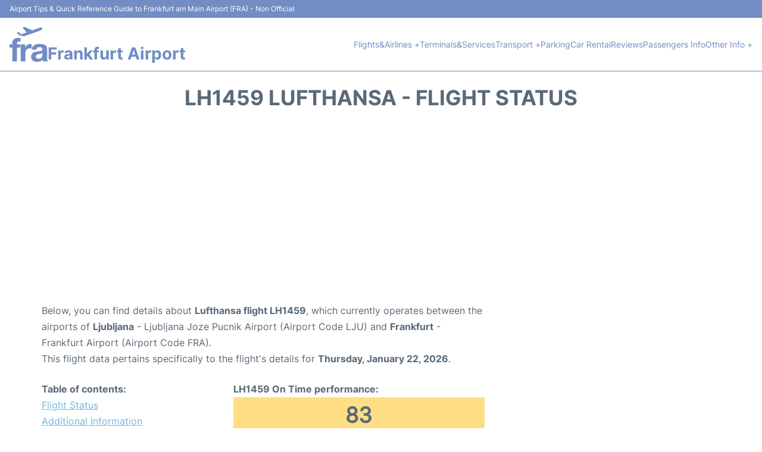

--- FILE ---
content_type: text/html; charset=UTF-8
request_url: https://www.airport-fra.com/frankfurt-flight-status?arrival=LH1459
body_size: 14914
content:
<!DOCTYPE html PUBLIC "-//W3C//DTD XHTML 1.0 Transitional//EN" "http://www.w3.org/TR/xhtml1/DTD/xhtml1-transitional.dtd">
<html xmlns="http://www.w3.org/1999/xhtml">
<head>
	<meta http-equiv="Content-Type" content="text/html; charset=UTF-8" />
			<title>LH1459 Lufthansa Flight Status - Today - Frankfurt Airport (FRA)</title>
		<meta name="description" content="Flight Status and information regarding arrival flight LH1459 Lufthansa from Ljubljana (LJU) to Frankfurt Airport (FRA) - Today" />
		<meta name="keywords" content="flight status LH1459, flight status LH1459 Lufthansa, arrival flight LH1459 Frankfurt Airport (FRA)" />
				<meta name="robots" content="noindex">
		<link rel="stylesheet" href="/css/plantilla/flights-2708.css">
			<meta name="viewport" content="width=device-width, initial-scale=1.0">
<link rel="apple-touch-icon" sizes="180x180" href="/apple-touch-icon.png">
<link rel="icon" type="image/png" href="/favicon-32x32.png" sizes="32x32">
<link rel="icon" type="image/png" href="/favicon-16x16.png" sizes="16x16">
<link rel="manifest" href="/manifest.json">
<meta name="theme-color" content="#ffffff">
<link rel="stylesheet" href="/css/plantilla/variables.css">
<style>
    *, *::after, *::before {margin: 0;padding: 0;box-sizing: inherit;}html {font-size: 100%;}@media (min-width: 112.5em) {html {font-size: 120%;}}body {margin: 0 auto;background-color: var(--cw);box-sizing: border-box;font-family: var(--fp);line-height: 1.7;font-weight: 400;color: var(--ct);}strong, b {font-family: var(--fpb);}.container {margin: 0 auto;max-width: 73.75rem !important;padding: 0 1.25rem;}.u-center-text {text-align: center;}.u-align-right {text-align: right;}.u-margin-bottom-big {margin-bottom: 5rem;}@media (max-width: 53.125em) {.u-margin-bottom-big {margin-bottom: 3.125rem !important;}}.u-margin-bottom-medium {margin-bottom: 1.25rem;}@media (max-width: 53.125em) {.u-margin-bottom-medium {margin-bottom: 0.938rem !important;}}.u-margin-bottom-small {margin-bottom: 0.625rem;}.u-margin-top-big {margin-top: 5rem;}.u-margin-top-huge {margin-top: 6.25rem;}.u-no-margin {margin: 0 !important;}.u-padding-top {padding-top: .625rem;}.u-padding-topbot {padding: .625rem 0;}.u-clear::after {content: "";display: table;clear: both;}.u-sticky {position: sticky;top: 2rem;}.u-flex-center {display: flex;justify-content: center;}.ad {margin-bottom: 1.25rem;overflow:auto;text-align:center;}@media (max-width: 53.125em) {.ad{overflow:unset;}}.ad-right {border: 2px solid var(--ct);min-height: 40rem;}@media (max-width: 53.125em) {.ad-right {min-height: 20rem;}}.row {max-width: var(--gw);margin: 0 auto;}.row:not(:last-child) {margin-bottom: var(--gv);}@media (max-width: 53.125em) {.row:not(:last-child) {margin-bottom: var(--gvs);}}.row [class^="col-"] {float: left;}.row [class^="col-"]:not(:last-child) {margin-right: var(--gh);}@media (max-width: 53.125em) {.row [class^="col-"]:not(:last-child) {margin-right: 0;margin-bottom: var(--gvs);}}@media (max-width: 53.125em) {.row [class^="col-"] {width: 100% !important;}}.row .col-1-of-2 {width: calc((100% - var(--gh)) / 2);}.row .col-1-of-3 {width: calc((100% - 2 * var(--gh)) / 3);}.row .col-2-of-3 {width: calc(2 * ((100% - 2 * var(--gh)) / 3) + var(--gh));}.row .col-1-of-4 {width: calc((100% - 3 * var(--gh)) / 4);}.row .col-2-of-4 {width: calc(2 * ((100% - 3 * var(--gh)) / 4) + var(--gh));}.row .col-3-of-4 {width: calc(3 * ((100% - 3 * var(--gh)) / 4) + 2 * var(--gh));}.row .col-2-of-5 {width: calc(2 * ((100% - 4 * var(--gh)) / 5) + var(--gh));}.row .col-3-of-5 {width: calc(3 * ((100% - 4 * var(--gh)) / 5) + 2 * var(--gh));}.row::after {content: "";display: table;clear: both;}.section-content {padding: 1.25rem 0;background-color: var(--cw);}
</style>
<link rel="stylesheet" href="/css/plantilla/content-2708.css">
<script defer data-domain="airport-fra.com" src="https://plausible.io/js/script.hash.outbound-links.js"></script>
<script>window.plausible = window.plausible || function() { (window.plausible.q = window.plausible.q || []).push(arguments) }</script>

<script>(function(){
'use strict';var g=function(a){var b=0;return function(){return b<a.length?{done:!1,value:a[b++]}:{done:!0}}},l=this||self,m=/^[\w+/_-]+[=]{0,2}$/,p=null,q=function(){},r=function(a){var b=typeof a;if("object"==b)if(a){if(a instanceof Array)return"array";if(a instanceof Object)return b;var c=Object.prototype.toString.call(a);if("[object Window]"==c)return"object";if("[object Array]"==c||"number"==typeof a.length&&"undefined"!=typeof a.splice&&"undefined"!=typeof a.propertyIsEnumerable&&!a.propertyIsEnumerable("splice"))return"array";
if("[object Function]"==c||"undefined"!=typeof a.call&&"undefined"!=typeof a.propertyIsEnumerable&&!a.propertyIsEnumerable("call"))return"function"}else return"null";else if("function"==b&&"undefined"==typeof a.call)return"object";return b},u=function(a,b){function c(){}c.prototype=b.prototype;a.prototype=new c;a.prototype.constructor=a};var v=function(a,b){Object.defineProperty(l,a,{configurable:!1,get:function(){return b},set:q})};var y=function(a,b){this.b=a===w&&b||"";this.a=x},x={},w={};var aa=function(a,b){a.src=b instanceof y&&b.constructor===y&&b.a===x?b.b:"type_error:TrustedResourceUrl";if(null===p)b:{b=l.document;if((b=b.querySelector&&b.querySelector("script[nonce]"))&&(b=b.nonce||b.getAttribute("nonce"))&&m.test(b)){p=b;break b}p=""}b=p;b&&a.setAttribute("nonce",b)};var z=function(){return Math.floor(2147483648*Math.random()).toString(36)+Math.abs(Math.floor(2147483648*Math.random())^+new Date).toString(36)};var A=function(a,b){b=String(b);"application/xhtml+xml"===a.contentType&&(b=b.toLowerCase());return a.createElement(b)},B=function(a){this.a=a||l.document||document};B.prototype.appendChild=function(a,b){a.appendChild(b)};var C=function(a,b,c,d,e,f){try{var k=a.a,h=A(a.a,"SCRIPT");h.async=!0;aa(h,b);k.head.appendChild(h);h.addEventListener("load",function(){e();d&&k.head.removeChild(h)});h.addEventListener("error",function(){0<c?C(a,b,c-1,d,e,f):(d&&k.head.removeChild(h),f())})}catch(n){f()}};var ba=l.atob("aHR0cHM6Ly93d3cuZ3N0YXRpYy5jb20vaW1hZ2VzL2ljb25zL21hdGVyaWFsL3N5c3RlbS8xeC93YXJuaW5nX2FtYmVyXzI0ZHAucG5n"),ca=l.atob("WW91IGFyZSBzZWVpbmcgdGhpcyBtZXNzYWdlIGJlY2F1c2UgYWQgb3Igc2NyaXB0IGJsb2NraW5nIHNvZnR3YXJlIGlzIGludGVyZmVyaW5nIHdpdGggdGhpcyBwYWdlLg=="),da=l.atob("RGlzYWJsZSBhbnkgYWQgb3Igc2NyaXB0IGJsb2NraW5nIHNvZnR3YXJlLCB0aGVuIHJlbG9hZCB0aGlzIHBhZ2Uu"),ea=function(a,b,c){this.b=a;this.f=new B(this.b);this.a=null;this.c=[];this.g=!1;this.i=b;this.h=c},F=function(a){if(a.b.body&&!a.g){var b=
function(){D(a);l.setTimeout(function(){return E(a,3)},50)};C(a.f,a.i,2,!0,function(){l[a.h]||b()},b);a.g=!0}},D=function(a){for(var b=G(1,5),c=0;c<b;c++){var d=H(a);a.b.body.appendChild(d);a.c.push(d)}b=H(a);b.style.bottom="0";b.style.left="0";b.style.position="fixed";b.style.width=G(100,110).toString()+"%";b.style.zIndex=G(2147483544,2147483644).toString();b.style["background-color"]=I(249,259,242,252,219,229);b.style["box-shadow"]="0 0 12px #888";b.style.color=I(0,10,0,10,0,10);b.style.display=
"flex";b.style["justify-content"]="center";b.style["font-family"]="Roboto, Arial";c=H(a);c.style.width=G(80,85).toString()+"%";c.style.maxWidth=G(750,775).toString()+"px";c.style.margin="24px";c.style.display="flex";c.style["align-items"]="flex-start";c.style["justify-content"]="center";d=A(a.f.a,"IMG");d.className=z();d.src=ba;d.style.height="24px";d.style.width="24px";d.style["padding-right"]="16px";var e=H(a),f=H(a);f.style["font-weight"]="bold";f.textContent=ca;var k=H(a);k.textContent=da;J(a,
e,f);J(a,e,k);J(a,c,d);J(a,c,e);J(a,b,c);a.a=b;a.b.body.appendChild(a.a);b=G(1,5);for(c=0;c<b;c++)d=H(a),a.b.body.appendChild(d),a.c.push(d)},J=function(a,b,c){for(var d=G(1,5),e=0;e<d;e++){var f=H(a);b.appendChild(f)}b.appendChild(c);c=G(1,5);for(d=0;d<c;d++)e=H(a),b.appendChild(e)},G=function(a,b){return Math.floor(a+Math.random()*(b-a))},I=function(a,b,c,d,e,f){return"rgb("+G(Math.max(a,0),Math.min(b,255)).toString()+","+G(Math.max(c,0),Math.min(d,255)).toString()+","+G(Math.max(e,0),Math.min(f,
255)).toString()+")"},H=function(a){a=A(a.f.a,"DIV");a.className=z();return a},E=function(a,b){0>=b||null!=a.a&&0!=a.a.offsetHeight&&0!=a.a.offsetWidth||(fa(a),D(a),l.setTimeout(function(){return E(a,b-1)},50))},fa=function(a){var b=a.c;var c="undefined"!=typeof Symbol&&Symbol.iterator&&b[Symbol.iterator];b=c?c.call(b):{next:g(b)};for(c=b.next();!c.done;c=b.next())(c=c.value)&&c.parentNode&&c.parentNode.removeChild(c);a.c=[];(b=a.a)&&b.parentNode&&b.parentNode.removeChild(b);a.a=null};var ia=function(a,b,c,d,e){var f=ha(c),k=function(n){n.appendChild(f);l.setTimeout(function(){f?(0!==f.offsetHeight&&0!==f.offsetWidth?b():a(),f.parentNode&&f.parentNode.removeChild(f)):a()},d)},h=function(n){document.body?k(document.body):0<n?l.setTimeout(function(){h(n-1)},e):b()};h(3)},ha=function(a){var b=document.createElement("div");b.className=a;b.style.width="1px";b.style.height="1px";b.style.position="absolute";b.style.left="-10000px";b.style.top="-10000px";b.style.zIndex="-10000";return b};var K={},L=null;var M=function(){},N="function"==typeof Uint8Array,O=function(a,b){a.b=null;b||(b=[]);a.j=void 0;a.f=-1;a.a=b;a:{if(b=a.a.length){--b;var c=a.a[b];if(!(null===c||"object"!=typeof c||Array.isArray(c)||N&&c instanceof Uint8Array)){a.g=b-a.f;a.c=c;break a}}a.g=Number.MAX_VALUE}a.i={}},P=[],Q=function(a,b){if(b<a.g){b+=a.f;var c=a.a[b];return c===P?a.a[b]=[]:c}if(a.c)return c=a.c[b],c===P?a.c[b]=[]:c},R=function(a,b,c){a.b||(a.b={});if(!a.b[c]){var d=Q(a,c);d&&(a.b[c]=new b(d))}return a.b[c]};
M.prototype.h=N?function(){var a=Uint8Array.prototype.toJSON;Uint8Array.prototype.toJSON=function(){var b;void 0===b&&(b=0);if(!L){L={};for(var c="ABCDEFGHIJKLMNOPQRSTUVWXYZabcdefghijklmnopqrstuvwxyz0123456789".split(""),d=["+/=","+/","-_=","-_.","-_"],e=0;5>e;e++){var f=c.concat(d[e].split(""));K[e]=f;for(var k=0;k<f.length;k++){var h=f[k];void 0===L[h]&&(L[h]=k)}}}b=K[b];c=[];for(d=0;d<this.length;d+=3){var n=this[d],t=(e=d+1<this.length)?this[d+1]:0;h=(f=d+2<this.length)?this[d+2]:0;k=n>>2;n=(n&
3)<<4|t>>4;t=(t&15)<<2|h>>6;h&=63;f||(h=64,e||(t=64));c.push(b[k],b[n],b[t]||"",b[h]||"")}return c.join("")};try{return JSON.stringify(this.a&&this.a,S)}finally{Uint8Array.prototype.toJSON=a}}:function(){return JSON.stringify(this.a&&this.a,S)};var S=function(a,b){return"number"!==typeof b||!isNaN(b)&&Infinity!==b&&-Infinity!==b?b:String(b)};M.prototype.toString=function(){return this.a.toString()};var T=function(a){O(this,a)};u(T,M);var U=function(a){O(this,a)};u(U,M);var ja=function(a,b){this.c=new B(a);var c=R(b,T,5);c=new y(w,Q(c,4)||"");this.b=new ea(a,c,Q(b,4));this.a=b},ka=function(a,b,c,d){b=new T(b?JSON.parse(b):null);b=new y(w,Q(b,4)||"");C(a.c,b,3,!1,c,function(){ia(function(){F(a.b);d(!1)},function(){d(!0)},Q(a.a,2),Q(a.a,3),Q(a.a,1))})};var la=function(a,b){V(a,"internal_api_load_with_sb",function(c,d,e){ka(b,c,d,e)});V(a,"internal_api_sb",function(){F(b.b)})},V=function(a,b,c){a=l.btoa(a+b);v(a,c)},W=function(a,b,c){for(var d=[],e=2;e<arguments.length;++e)d[e-2]=arguments[e];e=l.btoa(a+b);e=l[e];if("function"==r(e))e.apply(null,d);else throw Error("API not exported.");};var X=function(a){O(this,a)};u(X,M);var Y=function(a){this.h=window;this.a=a;this.b=Q(this.a,1);this.f=R(this.a,T,2);this.g=R(this.a,U,3);this.c=!1};Y.prototype.start=function(){ma();var a=new ja(this.h.document,this.g);la(this.b,a);na(this)};
var ma=function(){var a=function(){if(!l.frames.googlefcPresent)if(document.body){var b=document.createElement("iframe");b.style.display="none";b.style.width="0px";b.style.height="0px";b.style.border="none";b.style.zIndex="-1000";b.style.left="-1000px";b.style.top="-1000px";b.name="googlefcPresent";document.body.appendChild(b)}else l.setTimeout(a,5)};a()},na=function(a){var b=Date.now();W(a.b,"internal_api_load_with_sb",a.f.h(),function(){var c;var d=a.b,e=l[l.btoa(d+"loader_js")];if(e){e=l.atob(e);
e=parseInt(e,10);d=l.btoa(d+"loader_js").split(".");var f=l;d[0]in f||"undefined"==typeof f.execScript||f.execScript("var "+d[0]);for(;d.length&&(c=d.shift());)d.length?f[c]&&f[c]!==Object.prototype[c]?f=f[c]:f=f[c]={}:f[c]=null;c=Math.abs(b-e);c=1728E5>c?0:c}else c=-1;0!=c&&(W(a.b,"internal_api_sb"),Z(a,Q(a.a,6)))},function(c){Z(a,c?Q(a.a,4):Q(a.a,5))})},Z=function(a,b){a.c||(a.c=!0,a=new l.XMLHttpRequest,a.open("GET",b,!0),a.send())};(function(a,b){l[a]=function(c){for(var d=[],e=0;e<arguments.length;++e)d[e-0]=arguments[e];l[a]=q;b.apply(null,d)}})("__d3lUW8vwsKlB__",function(a){"function"==typeof window.atob&&(a=window.atob(a),a=new X(a?JSON.parse(a):null),(new Y(a)).start())});}).call(this);

window.__d3lUW8vwsKlB__("[base64]");</script>
        <script async src="//pagead2.googlesyndication.com/pagead/js/adsbygoogle.js"></script>
        <script>
            (adsbygoogle = window.adsbygoogle || []).push({
                google_ad_client: "ca-pub-1905334826690318",
                enable_page_level_ads: true
            });
        </script>
    </head>
<body>

<style>
    :root {
        --h-ct: var(--c1);
        --h-cbg: var(--cw);
        --h-svg: var(--c1);
        --h-cT: var(--c1);
    }
    .header__logo--title,.toggleDisplay{line-height:1;font-family:var(--fpb)}.menu__list-item--submenu>a.menu__link:hover,.menu__list-item>a.menu__link:hover,.toggleDisplay{font-weight:700}header{margin:0;font-size:.875rem}.header__bot{background-color:var(--h-cbg);color:var(--h-ct);padding:15px 16px;position:relative;border-bottom:1px solid}.header__top{padding:5px 16px;display:flex;justify-content:space-between;gap:20px;background-color:var(--c1);color:var(--cw);font-size:12px}.header__main,.menu__list{display:flex;align-items:center}.header__main{position:relative;justify-content:space-between}.header__logo{display:flex;align-items:flex-end;gap:1rem}.header__logo--title{font-size:28px;text-decoration:none;color:var(--h-cT)}.header__logo img{width:3rem}.header__logo svg{width:4rem;fill:var(--h-svg)}.header__info{display:flex;flex-direction:column;gap:5px}.header__info span{font-size:14px;text-wrap:balance;line-height:1.2}.menu{z-index:999}.menu__list{position:relative;gap:1rem}.menu__link:link,.menu__link:visited{display:inline-block;width:100%;text-decoration:none;color:var(--h-ct);transition:.2s;text-wrap:nowrap}.menu [class^=menu__list-item]{transition:.2s;position:relative}.menu [class^=menu__list-item]:hover .menu__submenu{display:block}.menu__list-item--submenu>.menu__link{width:auto}.menu__list-item--submenu>.menu__link::before{content:attr(data-text) " +"}.menu__submenu{display:none;position:absolute;background-color:var(--h-cbg);z-index:10;top:100%;left:0;border:1px solid;min-width:100%;border-radius:4px}.menu__list-item--subitem{border:0;transition:2s}.menu__list-item--subitem .menu__link{padding:.5rem .75rem!important}.menu__list-item--subitem:hover .menu__link{text-decoration:underline}.menu__list-item>a.menu__link:before{content:attr(data-text)}.menu__list-item--submenu>a.menu__link:before{content:attr(data-text) " +"}.menu__list-item--submenu>a.menu__link:before,.menu__list-item>a.menu__link:before{font-weight:700;height:0;overflow:hidden;visibility:hidden;display:block}a.menu__link:has(+ ul:hover){font-weight:700}.nav-toggle,.nav-toggle__checkbox{display:none}.nav-toggle__button{display:inline-block;height:3rem;width:3rem;text-align:center;cursor:pointer}.nav-toggle__icon{position:relative;margin-top:1.45rem}.nav-toggle__icon,.nav-toggle__icon::after,.nav-toggle__icon::before{width:1.65rem;height:3px;background-color:var(--h-ct);display:inline-block}.nav-toggle__icon::after,.nav-toggle__icon::before{content:"";position:absolute;left:0;transition:.2s}.nav-toggle__icon::before{top:-.5rem}.nav-toggle__icon::after{top:.5rem}.nav-toggle__checkbox:checked+.nav-toggle__button .nav-toggle__icon{background-color:transparent}.nav-toggle__checkbox:checked+.nav-toggle__button .nav-toggle__icon::before{top:0;transform:rotate(135deg)}.nav-toggle__checkbox:checked+.nav-toggle__button .nav-toggle__icon::after{top:0;transform:rotate(-135deg)}.toggleDisplay{display:none;position:absolute;top:.375rem;right:2.2rem;color:var(--c1);font-size:1.875rem;cursor:pointer}ul{list-style:none}.lang{display:flex!important;align-items:center;gap:5px}@media (max-width:53.125em){.header__logo{width:100%;justify-content:space-between}.header__info{text-align:center}.menu{position:absolute;background-color:var(--h-cbg);top:calc(100% + .5rem);width:100vw;left:-1.25rem}.menu__list{border-bottom:1px solid var(--c1);display:block;padding:0 1.25rem 1.25rem}.menu__link:link,.menu__link:visited{padding:.875rem 0}.menu [class^=menu__list-item],.nav-toggle{display:block}.menu [class^=menu__list-item]:hover .menu__submenu{display:inherit}.menu__list-item--submenu{position:relative}.menu__submenu{display:none;width:100%;position:relative;top:0;background-color:var(--h-cbg);border:0;min-width:initial}.menu__list-item--subitem{width:100%}.menu .container{padding:0}.toggleDisplay{display:inline-block}.toggleVisible{display:block;max-height:62.5rem;overflow-y:hidden;transition:max-height 1s ease-out}.toggleHidden{max-height:0;overflow-y:hidden;padding:0}.lang{gap:0}.lang span{padding:.5rem .75rem}.lang__ul{display:flex}.lang__ul li{width:initial}.lang__ul a{text-decoration:underline!important}}.menu__submenu--last{left:unset;right:0}
</style>
<header>
    <div class="header__top">
        <span>Airport Tips & Quick Reference Guide to Frankfurt am Main Airport (FRA) - Non Official</span>
    </div>
    <div class="header__bot">
        <div class="header__main">
            
            <div class="header__logo">
                <a href="https://www.airport-fra.com" title="Frankfurt Airport">
                    <?xml version="1.0" encoding="UTF-8"?>
<svg id="Capa_1" xmlns="http://www.w3.org/2000/svg" viewBox="0 0 128 117.54">
  <path d="M111.04,110.97c-1.72,1.23-3.23,2.57-5.04,3.54-2.68,1.44-5.55,2.26-8.51,2.65-4.36.58-8.72.56-13.04-.61-6.47-1.76-10.95-7.11-11.65-13.77-.34-3.21-.03-6.28,1.1-9.26,1.46-3.85,4.37-6.33,8.03-7.92,4.12-1.79,8.54-2.43,12.98-3,4.17-.54,8.43-.67,12.39-2.3,2.23-.91,3.39-3.37,3.08-5.73-.58-4.49-3.63-5.98-7.6-6.18-1.74-.08-3.5-.15-5.25.12-4.08.62-6.41,3-7,7.03-.16,1.1-.66,1.24-1.57,1.23-4.31-.03-8.62,0-12.94-.01-1.44,0-1.64-.18-1.47-1.59.71-5.82,3.52-10.35,8.53-13.41,4.34-2.66,9.17-3.66,14.2-4.08,5.29-.44,10.5-.1,15.66,1.03,3.06.67,5.96,1.8,8.4,3.83,2.85,2.38,4.6,5.41,4.79,9.15.59,11.56.1,23.13.26,34.7.04,2.84.45,5.63,1.4,8.32.4,1.13.27,1.33-.95,1.33-4.51.01-9.02,0-13.53.02-.88,0-1.3-.33-1.45-1.2-.21-1.25-.52-2.49-.82-3.88ZM110.47,92.74c0-1.3-.03-2.26,0-3.22.03-.78-.23-.93-.9-.55-1.84,1.04-3.89,1.34-5.93,1.7-3.16.56-6.38.8-9.46,1.86-3.09,1.06-5.2,2.8-5.55,6.26-.32,3.18.96,6.1,4.15,7.22,2.87,1,5.78,1.07,8.71.5,4.4-.86,7.27-3.45,8.37-7.83.52-2.05.73-4.15.6-5.93Z"/>
  <path d="M25.04,92.88c0,7.18,0,14.37,0,21.55,0,1.6,0,1.61-1.59,1.61-4.15,0-8.3,0-12.46,0-1.62,0-1.63,0-1.63-1.69,0-14.21,0-28.42,0-42.63q0-1.9-1.87-1.91c-2.08,0-4.15-.03-6.23.01-.93.02-1.27-.33-1.25-1.26.04-2.79.04-5.59,0-8.38-.01-.92.3-1.29,1.24-1.27,2.31.04,4.63-.02,6.95.03.89.02,1.17-.32,1.18-1.19.02-2.55-.25-5.11.34-7.63,1.62-6.98,6.24-10.78,13.04-12.2,4.42-.92,8.87-.52,13.31-.06.59.06.71.43.71.91,0,3.31,0,6.63,0,9.94,0,.73-.35.97-1.03.98-1.68.02-3.32-.3-5.01-.26-3.65.09-5.29,1.64-5.48,5.31-.05,1.03-.25,2.05-.24,3.09,0,.84.34,1.11,1.14,1.1,2.75-.03,5.51.02,8.26-.03,1.01-.02,1.43.28,1.41,1.35-.06,2.75-.05,5.51,0,8.26.02,1.01-.37,1.32-1.34,1.3-2.59-.04-5.19-.02-7.79-.01-1.67,0-1.67,0-1.67,1.63,0,7.14,0,14.29,0,21.43Z"/>
  <path d="M52.59,68.8c1.28-2.44,3.04-4.42,5.02-6.21,3-2.71,6.47-4.42,10.54-4.89,1.68-.19,3.32-.35,4.98.06.73.18,1.04.56,1.03,1.34-.03,4.23-.03,8.46,0,12.69,0,.76-.28.98-.99.89-1.38-.17-2.76-.45-4.14-.44-6.61.05-12.36,1.96-14.69,9.96-.73,2.49-1.04,5.06-1.03,7.66.02,8.18,0,16.36,0,24.55,0,1.6,0,1.61-1.59,1.61-4.31,0-8.62-.02-12.94.02-1.01,0-1.41-.28-1.41-1.35.03-18.16.02-36.32,0-54.48,0-1,.35-1.32,1.33-1.31,4.19.04,8.38.04,12.58,0,.98,0,1.34.32,1.32,1.31-.05,2.86-.02,5.71-.02,8.57Z"/>
  <path d="M48.1,31.41c-4.68-.4-9.78-.78-14.78-2.07-.49-.13-1.19-.11-1.18-.82.01-.6.7-.61,1.12-.77,7.43-2.77,14.87-5.54,22.33-8.23,1.22-.44,1.26-.82.49-1.78-3.56-4.47-7.07-8.98-10.62-13.45-.57-.72-.56-1.22.05-1.94,2.38-2.82,2.36-2.85,5.84-1.36,8.06,3.44,16.12,6.86,24.16,10.35.91.4,1.69.4,2.59.08,7.46-2.68,14.94-5.32,22.41-8.01,2.45-.88,4.93-1.03,7.43-.39,2.68.69,3.32,2.55,1.69,4.95-1.64,2.4-3.86,3.99-6.51,4.92-16.22,5.69-32.44,11.42-48.67,17.07-1.92.67-3.82,1.59-6.34,1.45Z"/>
  <path d="M27.55,17.08c.42.15.79.25,1.13.43,3.5,1.8,6.99,3.61,10.49,5.43.33.17.83.28.83.72,0,.52-.55.48-.88.61-2.32.88-4.65,1.72-6.97,2.6-.77.29-1.25.18-1.8-.57-1.41-1.89-2.98-3.66-4.45-5.5-.4-.5-1.16-1.04-.72-1.78.55-.93,1.36-1.67,2.39-1.95Z"/>
</svg>                </a>
                <div class="header__info">
                    <a href="https://www.airport-fra.com" class="header__logo--title">Frankfurt Airport</a>
                </div>
                
                <div class="nav-toggle">
                    <input type="checkbox" class="nav-toggle__checkbox" id="navi-toggle" autocomplete="off">
                    <label for="navi-toggle" class="nav-toggle__button">
                        <span class="nav-toggle__icon">
                            &nbsp;
                        </span>
                    </label>
                </div>
            </div>

            <nav class="menu toggleHidden">
                <ul class="menu__list">
                                            <li class="menu__list-item--submenu">
                                <a class="menu__link" title="Flights&Airlines" href="#" data-text="Flights&Airlines" >
                                    Flights&Airlines +                                </a>
                                                                        <ul class="menu__submenu toggleHidden ">
                                                                                            <li class="menu__list-item--subitem">
                                                        <a class="menu__link" title="Arrivals" href="/frankfurt-arrivals" >
                                                            Arrivals                                                        </a>
                                                    </li>
                                                                                                    <li class="menu__list-item--subitem">
                                                        <a class="menu__link" title="Departures" href="/frankfurt-departures" >
                                                            Departures                                                        </a>
                                                    </li>
                                                                                                    <li class="menu__list-item--subitem">
                                                        <a class="menu__link" title="Flight Status" href="/frankfurt-flight-status" >
                                                            Flight Status                                                        </a>
                                                    </li>
                                                                                                    <li class="menu__list-item--subitem">
                                                        <a class="menu__link" title="Airlines" href="/frankfurt-airlines" >
                                                            Airlines                                                        </a>
                                                    </li>
                                                                                        </ul>
                                                                </li>
                                                    <li class="menu__list-item">
                                <a class="menu__link" title="Terminals&Services" href="/terminals.php" data-text="Terminals&Services" >
                                    Terminals&Services                                </a>
                                                            </li>
                                                    <li class="menu__list-item--submenu">
                                <a class="menu__link" title="Transport" href="/transport.php" data-text="Transport" >
                                    Transport +                                </a>
                                                                        <ul class="menu__submenu toggleHidden ">
                                                                                            <li class="menu__list-item--subitem">
                                                        <a class="menu__link" title="Bus" href="/bus.php" >
                                                            Bus                                                        </a>
                                                    </li>
                                                                                                    <li class="menu__list-item--subitem">
                                                        <a class="menu__link" title="Taxi" href="/taxi.php" >
                                                            Taxi                                                        </a>
                                                    </li>
                                                                                                    <li class="menu__list-item--subitem">
                                                        <a class="menu__link" title="Train" href="/train.php" >
                                                            Train                                                        </a>
                                                    </li>
                                                                                                    <li class="menu__list-item--subitem">
                                                        <a class="menu__link" title="Transfers" href="/transfers.php" >
                                                            Transfers                                                        </a>
                                                    </li>
                                                                                        </ul>
                                                                </li>
                                                    <li class="menu__list-item">
                                <a class="menu__link" title="Parking" href="/parking.php" data-text="Parking" >
                                    Parking                                </a>
                                                            </li>
                                                    <li class="menu__list-item">
                                <a class="menu__link" title="Car Rental Frankfurt Airport" href="/car-rental.php" data-text="Car Rental" >
                                    Car Rental                                </a>
                                                            </li>
                                                    <li class="menu__list-item">
                                <a class="menu__link" title="Reviews" href="/review.php" data-text="Reviews" >
                                    Reviews                                </a>
                                                            </li>
                                                    <li class="menu__list-item">
                                <a class="menu__link" title="Passengers Info" href="/passengers.php" data-text="Passengers Info" >
                                    Passengers Info                                </a>
                                                            </li>
                                                    <li class="menu__list-item--submenu">
                                <a class="menu__link" title="Other Info" href="#" data-text="Other Info" >
                                    Other Info +                                </a>
                                                                        <ul class="menu__submenu toggleHidden menu__submenu--last">
                                                                                            <li class="menu__list-item--subitem">
                                                        <a class="menu__link" title="Lounges" href="/lounges.php" >
                                                            Lounges                                                        </a>
                                                    </li>
                                                                                                    <li class="menu__list-item--subitem">
                                                        <a class="menu__link" title="Shopping" href="/shopping.php" >
                                                            Shopping                                                        </a>
                                                    </li>
                                                                                                    <li class="menu__list-item--subitem">
                                                        <a class="menu__link" title="FAQs" href="/faqs.php" >
                                                            FAQs                                                        </a>
                                                    </li>
                                                                                        </ul>
                                                                </li>
                                        </ul>
            </nav>
            
            
        </div>
    </div>

  <script>
    const menuToggle=document.querySelector(".nav-toggle"),menuCheckBox=document.querySelector(".nav-toggle__checkbox"),menuMobile=document.querySelector(".menu"),menuIdiomes=document.querySelector(".header__lang"),menuItems=document.querySelectorAll(".menu__list-item--submenu");function toggleMenu(){menuCheckBox.checked?(menuMobile.classList.replace("toggleHidden","toggleVisible"),menuIdiomes.classList.replace("toggleHidden","toggleVisible")):(menuMobile.classList.replace("toggleVisible","toggleHidden"),menuIdiomes.classList.replace("toggleVisible","toggleHidden"))}function toggleSubMenu(){if(this.lastElementChild.classList.contains("toggleVisible")){this.lastElementChild.classList.replace("toggleVisible","toggleHidden");let e=this.querySelector(".toggleDisplay");e.textContent="+"}else{this.lastElementChild.classList.replace("toggleHidden","toggleVisible");let l=this.querySelector(".toggleDisplay");l.textContent="−"}}menuToggle.addEventListener("click",toggleMenu),menuItems.forEach(e=>{e.querySelector(".toggleDisplay"),e.addEventListener("click",toggleSubMenu)});
  </script>
  <div class="clear"></div>
</header>	<main>
			<div class="section-content">
		
			<div class="container">
				
				<div class="content-text">
											<div class="u-center-text u-margin-bottom-medium">
							<h1 class="heading-primary">LH1459 Lufthansa - Flight Status</h1>
						</div>
																				</div>
				<div class="ad">
					
	<script async src="//pagead2.googlesyndication.com/pagead/js/adsbygoogle.js"></script>
	<!-- frankfurt - flight - topR -->
	<ins class="adsbygoogle"
		 style="display:block"
		 data-ad-client="ca-pub-1905334826690318"
		 data-ad-slot="7475788662"
		 data-ad-format="auto"
		 data-full-width-responsive="true"></ins>
	<script>
	(adsbygoogle = window.adsbygoogle || []).push({});
	</script>
				</div>


				<div class="row">

					<div class="col-3-of-4 col-flight-3-of-4">
					
					
												<div class="flight-content">
														<p>Below, you can find details about <b>Lufthansa flight LH1459</b>, which currently operates between the airports of <b>Ljubljana</b> - Ljubljana Joze Pucnik Airport (Airport Code LJU) and <b>Frankfurt</b> - Frankfurt Airport (Airport Code FRA).<br>This flight data pertains specifically to the flight's details for <b>Thursday, January 22, 2026</b>.<br></p>
						</div>
												
						<div class="flight-content">
							<div class="row">
								<div class="col-2-of-5 flight-content__table">
									<b>Table of contents:</b><br>
									<a href="#Flight_Status">Flight Status</a>
																																				<a href="#Additional_Information">Additional Information</a>
									<a href="#Alternative_Flights">Alternative Flights</a>
									<a href="#Punctuality_and_delays">Punctuality and delays</a>
																		<a href="#Last_Flights">Last Past Flights LH1459</a>
																	</div>
								<div class="col-3-of-5">
									<b>LH1459 On Time performance:</b><br>

																		<div style="text-align: center;background-color: #fede82;" >
										<span style="font-size: 36px;font-weight: bold;">
																					83																				</span>
									</div>
																			We have calculated the percentage of flights that arrived within 15 minutes of their scheduled time, or earlier, based on real flight data from the last 3 months. <a href='#Punctuality_and_delays'>More about punctuality and delays</a>																	</div>
							</div>

						</div>
						<div class="flight-content row">
							<h2 class="flight-info__h2 flight-info__h2--flight" id="Flight_Status">Flight Status</h2>
							<div class="col-3-of-5">
								
																	<h3 class="flight-info__title flight-info__title--flight">LH1459 Lufthansa from Ljubljana</h2>
																	<div class="flight-status flight-status--G">
										<div class="flight-status__title">Landed - On-time</div>

										 
											<div class="flight-status__text">Delay: 4 minutes</div>
																																								<div class="flight-status__text">Flight Status for  Thursday January 22, 2026</div>

									</div>
									<div class="flight-yest-tomo"></div>
									<div class="flight-yest-tomo">This flight is also scheduled for <b>Tomorrow (January 23, 2026)</b>. <a href='/frankfurt-flight-status?arrival=LH1459&day=tomorrow'>See it here</a></div>
								
							</div>

							<div class="col-2-of-5 flight-airline">
																<h3 class="flight-info__title flight-info__title--airline">Airline information</h3>
																											<div class="flight-airline__img">
																									<a href="/frankfurt-airlines/lufthansa"><img src="/images/airlines17/lufthansa.png" alt="Lufthansa" width="120" height="120"></a>
																							</div>
																		<div class="flight-airline__text">Lufthansa</div>



																<div class="flight-airline__text">
																			Equipment: Canadair (Bombardier) Regional Jet 900 and Challenger 890																	</div>
							</div>

						</div>
						<div class="row flight-info">

							<div class="col-1-of-2">
								<h3 class="flight-info__title flight-info__title--dep">Departure</h3>
								<div class="flight-info__city-box">
									<div class="flight-info__city">
										Ljubljana (LJU)
									</div>
									<div class="flight-info__date">
																				January 22, 2026									</div>
								</div>
																		<div class="flight-info__airport-name">Ljubljana Joze Pucnik Airport</div>
									
									<div class="flight-info__infobox">
																						<div class="flight-info__infobox-helper">
													<div class="flight-info__infobox-title">
														Departed at:													</div>
													<div class="flight-info__infobox-text flight-info__infobox-text--G">
														10:42 													</div>
												</div>
																						<div class="flight-info__infobox-helper">
												<div class="flight-info__infobox-title">
													Terminal:												</div>
												<div class="flight-info__infobox-text">
													 - 												</div>
											</div>
																					<div class="flight-info__infobox-helper">
												<div class="flight-info__infobox-title">
													Gate:												</div>
												<div class="flight-info__infobox-text">
													 A1												</div>
											</div>

									</div>

								
																		<div class="flight-info__sch-departed">
											Scheduled Departure Time:  10:30										</div>
										
							</div>

							<div class="col-1-of-2">
								<h3 class="flight-info__title flight-info__title--arr">Arrival</h3>
								<div class="flight-info__city-box">
									<div class="flight-info__city">
										Frankfurt (FRA)
									</div>
									<div class="flight-info__date">
																				January 22, 2026									</div>
								</div>
																	<div class="flight-info__airport-name">Frankfurt Airport</div>
																
									<div class="flight-info__infobox">
																			<div class="flight-info__infobox-helper">
											<div class="flight-info__infobox-title">
												Arrived at:											</div>
											<div class="flight-info__infobox-text flight-info__infobox-text--G">
												11:59											</div>
										</div>
																				<div class="flight-info__infobox-helper">
											<div class="flight-info__infobox-title">
												Terminal:											</div>
											<div class="flight-info__infobox-text">
												 1											</div>
										</div>
																			<div class="flight-info__infobox-helper">
											<div class="flight-info__infobox-title">
												Gate:											</div>
											<div class="flight-info__infobox-text">
												 - 											</div>
										</div>
									</div>
																			<div class="flight-info__sch-departed">
											Scheduled Arrival Time:  11:55										</div>
																			
								
							</div>

						</div>
						<!-- disclaimer -->
							<div class="disclaimer-box">
							<div class="disclaimer-toggle">Disclaimer</div>
							<div class="disclaimer-text">
															The information displayed on this website is gathered from third-party providers with a wide reputation on the sector, which in turn obtain the information from the airlines. This data is provided only for informative purposes. www.airport-fra.com assumes no responsibility for loss or damage as a result of relying on information posted here. Please contact your airline to verify flight status.
														</div>
						</div>
						<script>
							var disclaimer = document.querySelector('.disclaimer-toggle');
							var disclaimerText = document.querySelector('.disclaimer-text');
							disclaimer.onclick = function() {
								disclaimerText.classList.toggle('active-toggle');
							}
						</script>
						<!--  -->
						<!-- Codeshare -->
																								<div class="flight-content">


							<h2 class="flight-info__h2 flight-info__h2--info" id="Additional_Information">Additional Information</h2>

							<div class="flight-content__text">
								<b>Which is the frequency of flight LH1459?</b> <br>
																The flight LH1459 is scheduled to flight on daily basis.															<br><br>
														<b>Which is the distance of flight LH1459?</b><br>The distance between the two airports is 609 kilometers.<br><br>
																												<b>Which is the flight time of flight LH1459?</b><br>
							The scheduled flight time gate to gate is: 01:25 hours.<br>
							The real flight time gate to gate on average is: 01:25 hours.<br>
							<br>
														<b>Are the departure airport and arrival airport at the same Time Zone?</b><br>
															Yes, both airports are in the same timezone.																					</div>
						</div>
						<div class="flight-content">
							<h2 class="flight-info__h2 flight-info__h2--airline" id="Alternative_Flights">Alternative Flights</h2>
							<div class="flight-content__text">
																						The following airline serve the same route between Ljubljana and Frankfurt:<br>
																Lufthansa - Flight Number: <a href="/frankfurt-flight-status?arrival=LH1461">LH1461</a>. (On Time performance: 74 - Average Delay: 9 minutes) <br>

							
							</div>
						</div> 

						<div class="flight-content">
							<h2 class="flight-info__h2 flight-info__h2--period" id="Punctuality_and_delays">Punctuality and delays</h2>
							<div class="flight-content__text">
									
								We have gathered data from recent months and present below an analysis of how timely the flights have been.<br><br>
								<div class="row">
									<div class="col-1-of-2">
										<div class="u-flex-center" style="height: 300px">
											<canvas id="otp"></canvas>
										</div>
									</div>
									<div class="col-1-of-2">
										In terms of On-Time Performance, by analyzing the flight data from the last three months, spanning from October 21, 2025 to January 20, 2026, we have obtained these figures.<br>
										<b>Total number of flights:</b> 86<br>
										<b>On Time:</b> 71 ( 83 % )<br>
										<b>Moderate Delay:</b> 9 ( 10 % )<br>
										<b>Significant Delay:</b> 3 ( 3 % )<br>
										<b>Major Delay:</b> 3 ( 3 % )<br>
										<b>Canceled:</b> 0 ( 0 % )<br>
										<b>Diverted:</b> 0 ( 0 % )<br>
										<br>
										<b>Average Delay:</b> 9 minutes.
									</div>
									</div>	
																									<b>Delays analyzed by Weekday</b>: We have gathered available data from last six months, spanning from <b>July 21, 2025</b> to <b>January 20, 2026</b>. Next, you can observe the results broken down by day of the week: number of flights analyzed, on-time performance per day, and average delay per day.<br><br>
									<div class="row">
										<div class="col-1-of-2">
											<div style="height: 260px">
												<canvas id="week_totals"></canvas>
											</div>
										</div>
										<div class="col-1-of-2">
											<div style="height: 260px">
												<canvas id="weekday"></canvas>
											</div>
										</div>
									</div>			
																																		<b>Delays analyzed by Month</b>: We have gathered available data from last twelve closed months, spanning from <b>January 02, 2025</b> to <b>December 31, 2025</b>. Next, you can observe the results broken down by month: number of flights analyzed, on-time performance per month, and average delay per month.<br><br>
									<div class="row">
										<div class="col-1-of-2">
											<div style="height: 260px">
												<canvas id="month_totals"></canvas>
											</div>
										</div>
										<div class="col-1-of-2">
											<div style="height: 260px">
												<canvas id="month"></canvas>
											</div>
										</div>
										
									</div>			
																								
<script src="https://cdn.jsdelivr.net/npm/chart.js"></script>
<script>
  const ctx_weekday = document.getElementById('weekday');

  new Chart(ctx_weekday, {
    type: 'bar',
    data: {
	  labels: ['Monday', 'Tuesday', 'Wednesday', 'Thursday', 'Friday', 'Saturday', 'Sunday'],
      datasets: [
		{
        label: 'average delays by day (minutes)',
        data: ['9', '9', '11', '12', '14', '16', '11'],
        borderWidth: 1,
		yAxisID: 'y',
      },
	  {
        label: 'on time performance (%)',
		data: ['74', '78', '71', '71', '73', '67', '73'],
        borderWidth: 1,
		yAxisID: 'y1'
      },
	]
    },
    options: {
		maintainAspectRatio: false,
		scales: {
        y: {
			type:'linear',
			display: 'true',
			position: 'left',
            beginAtZero: true,
			suggestedMax: 60,
        },
		y1: {
			type:'linear',
			display: 'true',
			position: 'right',
            beginAtZero: true,
			grid: {
          		drawOnChartArea: false,
        	},
			max: 100,
		}
      }
    }
  });
</script>
<script>
  const ctx_month = document.getElementById('month');
  
  new Chart(ctx_month, {
    type: 'bar',
    data: {
	  labels: ['Jan', 'Feb', 'Mar', 'Apr', 'May', 'Jun', 'Jul', 'Aug', 'Sep', 'Oct', 'Nov', 'Dec'],
      datasets: [
		{
        label: 'average delays by month (minutes)',
        data: ['4', '6', '4', '13', '12', '13', '15', '9', '19', '9', '8', '4'],
        borderWidth: 1,
		yAxisID: 'y',
      	},
		{
        label: 'on time performance (%)',
        data: ['93', '88', '89', '63', '71', '67', '65', '71', '50', '84', '83', '93'],
        borderWidth: 1,
		yAxisID: 'y1',
      	},
	]
    },
    options: {
	  maintainAspectRatio: false,
      scales: {
        y: {
			type:'linear',
			display: 'true',
			position: 'left',
            beginAtZero: true,
			suggestedMax: 60,
        },
		y1: {
			type:'linear',
			display: 'true',
			position: 'right',
            beginAtZero: true,
			grid: {
          		drawOnChartArea: false,
        	},
			max: 100,
		}
      }
    }
  });
</script>
<script>
  const ctx_month_totals = document.getElementById('month_totals');
  
  new Chart(ctx_month_totals, {
    type: 'bar',
    data: {
	  labels: ['Jan', 'Feb', 'Mar', 'Apr', 'May', 'Jun', 'Jul', 'Aug', 'Sep', 'Oct', 'Nov', 'Dec'],
      datasets: [
		{
        label: 'flights analyzed by month',
        data: ['30', '26', '28', '30', '31', '30', '31', '31', '30', '31', '30', '30'],
		backgroundColor: 'rgba(110, 110, 110, 0.5)', 
     	borderColor: 'rgba(110, 110, 110, 1)',
        borderWidth: 1,
      	},
	]
    },
    options: {
	  maintainAspectRatio: false,
      scales: {
        y: {
          beginAtZero: true
        }
      }
    }
  });
</script>
<script>
  const ctx_week_totals = document.getElementById('week_totals');
  
  new Chart(ctx_week_totals, {
    type: 'bar',
    data: {
	  labels: ['Monday', 'Tuesday', 'Wednesday', 'Thursday', 'Friday', 'Saturday', 'Sunday'],
      datasets: [
		{
        label: 'flights analyzed by weekday',
        data: ['27', '27', '24', '24', '26', '24', '26'],
		backgroundColor: 'rgba(110, 110, 110, 0.5)', 
     	borderColor: 'rgba(110, 110, 110, 1)',
        borderWidth: 1,
      	},
	]
    },
    options: {
	  maintainAspectRatio: false,
      scales: {
        y: {
          beginAtZero: true
        }
      }
    }
  });
</script>
<script>
  const ctx_otp = document.getElementById('otp');
  
  new Chart(ctx_otp, {
    type: 'pie',
    data: {


      labels: ['On Time', 'Moderate Delay', 'Significant Delay', 'Major Delay', 'Canceled', 'Diverted'],
      datasets: [{
        label: '% last 3 months',
        data: [83, 10, 3, 3, 0, 0],
        backgroundColor: [
      'rgb(100, 171, 0, 0.8)',
      'rgb(241, 190, 4, 0.8)',
      'rgb(255, 97, 12, 0.8)',
	  'rgb(254, 51, 0, 0.8)',
      'rgb(122, 7, 94, 0.8)',
      'rgb(86, 86, 86, 0.8)',
		],
		borderColor: [
      'rgb(100, 171, 0, 1)',
      'rgb(241, 190, 4, 1)',
      'rgb(255, 97, 12, 1)',
	  'rgb(254, 51, 0, 1)',
      'rgb(122, 7, 94, 1)',
      'rgb(86, 86, 86, 1)',
		],
		hoverOffset: 4
      }]
    },
  });
</script>
                            </div>
                        </div>
						
						<div class="flight-content">
							<h2 class="flight-info__h2 flight-info__h2--shared" id="Last_Flights">Last Past Flights LH1459</h2>
							<div class="flights flight-content__text">
							
							<div class="flights-info">
							<div class="flight-row flight-titol">
								<div class="flight-col flight-col__dest-term">Date</div>
								<div class="flight-col__subbox-term">
								<div class="flight-col flight-col__hour">Departure</div>
								<div class="flight-col flight-col__hour">Arrival</div>
								<div class="flight-col flight-col__airline">Duration</div>
								</div>
								<div class="flight-col flight-col__terminal">Aircraft</div>
								<div class="flight-col flight-col__status">Status</div>
							</div>

																							<div class="flight-row">
									<div class="flight-col flight-col__dest-term">Tuesday<br><b>20 January</b></div>
									<div class="flight-col__subbox-term">
									<div class="flight-col flight-col__hour">11:03<br>Ljubljana (LJU)</div>
									<div class="flight-col flight-col__hour">12:15<br>Frankfurt (FRA)</div>
									<div class="flight-col flight-col__airline">01h 12min</div>
									</div>
									<div class="flight-col flight-col__terminal">Canadair (Bomb</div>
									<div class="flight-col flight-col__terminal-mob">Canadair (Bomb</div>
									<div class="flight-col flight-col__status flight-col__status--Y">Landed - Delayed</div>
								</div>

																								<div class="flight-row">
									<div class="flight-col flight-col__dest-term">Monday<br><b>19 January</b></div>
									<div class="flight-col__subbox-term">
									<div class="flight-col flight-col__hour">10:26<br>Ljubljana (LJU)</div>
									<div class="flight-col flight-col__hour">11:41<br>Frankfurt (FRA)</div>
									<div class="flight-col flight-col__airline">01h 15min</div>
									</div>
									<div class="flight-col flight-col__terminal">Canadair (Bomb</div>
									<div class="flight-col flight-col__terminal-mob">Canadair (Bomb</div>
									<div class="flight-col flight-col__status flight-col__status--G">Landed - On-time</div>
								</div>

																								<div class="flight-row">
									<div class="flight-col flight-col__dest-term">Sunday<br><b>18 January</b></div>
									<div class="flight-col__subbox-term">
									<div class="flight-col flight-col__hour">10:34<br>Ljubljana (LJU)</div>
									<div class="flight-col flight-col__hour">12:01<br>Frankfurt (FRA)</div>
									<div class="flight-col flight-col__airline">01h 27min</div>
									</div>
									<div class="flight-col flight-col__terminal">Canadair (Bomb</div>
									<div class="flight-col flight-col__terminal-mob">Canadair (Bomb</div>
									<div class="flight-col flight-col__status flight-col__status--G">Landed - On-time</div>
								</div>

																								<div class="flight-row">
									<div class="flight-col flight-col__dest-term">Friday<br><b>16 January</b></div>
									<div class="flight-col__subbox-term">
									<div class="flight-col flight-col__hour">10:34<br>Ljubljana (LJU)</div>
									<div class="flight-col flight-col__hour">11:53<br>Frankfurt (FRA)</div>
									<div class="flight-col flight-col__airline">01h 19min</div>
									</div>
									<div class="flight-col flight-col__terminal">Canadair (Bomb</div>
									<div class="flight-col flight-col__terminal-mob">Canadair (Bomb</div>
									<div class="flight-col flight-col__status flight-col__status--G">Landed - On-time</div>
								</div>

																								<div class="flight-row">
									<div class="flight-col flight-col__dest-term">Thursday<br><b>15 January</b></div>
									<div class="flight-col__subbox-term">
									<div class="flight-col flight-col__hour">10:32<br>Ljubljana (LJU)</div>
									<div class="flight-col flight-col__hour">11:50<br>Frankfurt (FRA)</div>
									<div class="flight-col flight-col__airline">01h 18min</div>
									</div>
									<div class="flight-col flight-col__terminal">Canadair (Bomb</div>
									<div class="flight-col flight-col__terminal-mob">Canadair (Bomb</div>
									<div class="flight-col flight-col__status flight-col__status--G">Landed - On-time</div>
								</div>

																								<div class="flight-row">
									<div class="flight-col flight-col__dest-term">Tuesday<br><b>13 January</b></div>
									<div class="flight-col__subbox-term">
									<div class="flight-col flight-col__hour">10:30<br>Ljubljana (LJU)</div>
									<div class="flight-col flight-col__hour">11:57<br>Frankfurt (FRA)</div>
									<div class="flight-col flight-col__airline">01h 27min</div>
									</div>
									<div class="flight-col flight-col__terminal">Canadair (Bomb</div>
									<div class="flight-col flight-col__terminal-mob">Canadair (Bomb</div>
									<div class="flight-col flight-col__status flight-col__status--G">Landed - On-time</div>
								</div>

																								<div class="flight-row">
									<div class="flight-col flight-col__dest-term">Monday<br><b>12 January</b></div>
									<div class="flight-col__subbox-term">
									<div class="flight-col flight-col__hour">10:30<br>Ljubljana (LJU)</div>
									<div class="flight-col flight-col__hour">12:06<br>Frankfurt (FRA)</div>
									<div class="flight-col flight-col__airline">01h 36min</div>
									</div>
									<div class="flight-col flight-col__terminal">Canadair (Bomb</div>
									<div class="flight-col flight-col__terminal-mob">Canadair (Bomb</div>
									<div class="flight-col flight-col__status flight-col__status--Y">Landed - Delayed</div>
								</div>

																								<div class="flight-row">
									<div class="flight-col flight-col__dest-term">Sunday<br><b>11 January</b></div>
									<div class="flight-col__subbox-term">
									<div class="flight-col flight-col__hour">10:57<br>Ljubljana (LJU)</div>
									<div class="flight-col flight-col__hour">12:23<br>Frankfurt (FRA)</div>
									<div class="flight-col flight-col__airline">01h 26min</div>
									</div>
									<div class="flight-col flight-col__terminal">Canadair (Bomb</div>
									<div class="flight-col flight-col__terminal-mob">Canadair (Bomb</div>
									<div class="flight-col flight-col__status flight-col__status--Y">Landed - Delayed</div>
								</div>

																								<div class="flight-row">
									<div class="flight-col flight-col__dest-term">Friday<br><b>09 January</b></div>
									<div class="flight-col__subbox-term">
									<div class="flight-col flight-col__hour">11:33<br>Ljubljana (LJU)</div>
									<div class="flight-col flight-col__hour">13:29<br>Frankfurt (FRA)</div>
									<div class="flight-col flight-col__airline">01h 56min</div>
									</div>
									<div class="flight-col flight-col__terminal">Canadair (Bomb</div>
									<div class="flight-col flight-col__terminal-mob">Canadair (Bomb</div>
									<div class="flight-col flight-col__status flight-col__status--R">Landed - Delayed</div>
								</div>

																								<div class="flight-row">
									<div class="flight-col flight-col__dest-term">Thursday<br><b>08 January</b></div>
									<div class="flight-col__subbox-term">
									<div class="flight-col flight-col__hour">11:17<br>Ljubljana (LJU)</div>
									<div class="flight-col flight-col__hour">12:43<br>Frankfurt (FRA)</div>
									<div class="flight-col flight-col__airline">01h 26min</div>
									</div>
									<div class="flight-col flight-col__terminal">Canadair (Bomb</div>
									<div class="flight-col flight-col__terminal-mob">Canadair (Bomb</div>
									<div class="flight-col flight-col__status flight-col__status--R">Landed - Delayed</div>
								</div>

																</div> 							</div>
						</div> 
						

					</div>

					<div class="col-1-of-4 col-flight-ad">
					<div class="ad">
	<script async src="//pagead2.googlesyndication.com/pagead/js/adsbygoogle.js"></script>
	<!-- frankfurt - flight - right -->
	<ins class="adsbygoogle"
		 style="display:block"
		 data-ad-client="ca-pub-1905334826690318"
		 data-ad-slot="7064725128"
		 data-ad-format="auto"
		 data-full-width-responsive="true"></ins>
	<script>
	(adsbygoogle = window.adsbygoogle || []).push({});
	</script>
</div>
					</div>

				</div>
				<div class="ad">
					
	<script async src="//pagead2.googlesyndication.com/pagead/js/adsbygoogle.js"></script>
	<!-- frankfurt - flight - bottom -->
	<ins class="adsbygoogle"
		 style="display:block"
		 data-ad-client="ca-pub-1905334826690318"
		 data-ad-slot="8541458326"
		 data-ad-format="auto"
		 data-full-width-responsive="true"></ins>
	<script>
	(adsbygoogle = window.adsbygoogle || []).push({});
	</script>
				</div>

			</div>
		</div>
	</main>
<style>
    :root {
        --f_bg: var(--ct);
        --f_ct: var(--cw);
        --f_fp: var(--fp);
        --f_fpb: var(--fpb);
        --f_fs: var(--dfs);
    }
    .footer,.footer-nav__link:link,.footer-nav__link:visited,footer a{color:var(--ct)}.container-footer{max-width:900px;margin:0 auto;padding:0 1.25rem}.footer{margin:0 auto;font-size:var(--f_fs);position:relative;padding-bottom:2rem;border-top:1px solid var(--c1)}.footer__bot,.footer__bottom a{color:var(--cw)}.footer__content{display:flex;justify-content:space-between;padding-top:2rem;flex-direction:column;gap:1.5rem}.footer__title{line-height:1;font-family:var(--f_fpb);text-align:center}.footer__title a{font-size:1.25rem;text-decoration:none}.footer__bot{background-color:var(--c1)}.footer__bottom{padding:.625rem 0;font-size:12px}.footer__bottom--copy{float:right}.footer-nav{display:flex;flex-wrap:wrap;gap:2rem;text-wrap:nowrap}.footer-nav__col{display:flex;flex-direction:column;flex:1}.footer-nav__title{text-decoration:none;font-family:var(--f_fpb)}.footer-nav__link{margin-right:.625rem;text-decoration:none;width:fit-content}@media (max-width:37.5em){.footer__bottom--copy{float:none;display:block}.footer__bottom{font-size:.75rem;text-align:center}.footer-nav__col{flex:0 0 50%}.footer-nav{gap:0}}
</style>
<footer class="footer">
    <div class="container-footer">
        <div class="footer__content">
            <div class="footer__title">
                <a href="https://www.airport-fra.com">Frankfurt Airport</a>
            </div>
            <nav class="footer-nav">
                                        <div class="footer-nav__col">
                                                        <span class="footer-nav__title">Flights&Airlines</span>
                                                                    <a class="footer-nav__link" title="Arrivals" href="/frankfurt-arrivals" >
                                        Arrivals                                    </a>
                                                                        <a class="footer-nav__link" title="Departures" href="/frankfurt-departures" >
                                        Departures                                    </a>
                                                                        <a class="footer-nav__link" title="Flight Status" href="/frankfurt-flight-status" >
                                        Flight Status                                    </a>
                                                                        <a class="footer-nav__link" title="Airlines" href="/frankfurt-airlines" >
                                        Airlines                                    </a>
                                                            </div>
                                                <div class="footer-nav__col">
                                                        <a class="footer-nav__title" title="Terminals&Services" href="/terminals.php" >
                                    Terminals&Services                                </a>
                                                                <a class="footer-nav__title" title="Car Rental Frankfurt Airport" href="/car-rental.php" >
                                    Car Rental                                </a>
                                                                <a class="footer-nav__title" title="Passengers Info" href="/passengers.php" >
                                    Passengers Info                                </a>
                                                        </div>
                                                <div class="footer-nav__col">
                                                        <a class="footer-nav__title" title="Transport" href="/transport.php" >
                                    Transport                                </a>
                                                                    <a class="footer-nav__link" title="Bus" href="/bus.php" >
                                        Bus                                    </a>
                                                                        <a class="footer-nav__link" title="Taxi" href="/taxi.php" >
                                        Taxi                                    </a>
                                                                        <a class="footer-nav__link" title="Train" href="/train.php" >
                                        Train                                    </a>
                                                                        <a class="footer-nav__link" title="Transfers" href="/transfers.php" >
                                        Transfers                                    </a>
                                                            </div>
                                                <div class="footer-nav__col">
                                                        <a class="footer-nav__title" title="Parking" href="/parking.php" >
                                    Parking                                </a>
                                                                <a class="footer-nav__title" title="Reviews" href="/review.php" >
                                    Reviews                                </a>
                                                                <span class="footer-nav__title">Other Info</span>
                                                                    <a class="footer-nav__link" title="Lounges" href="/lounges.php" >
                                        Lounges                                    </a>
                                                                        <a class="footer-nav__link" title="Shopping" href="/shopping.php" >
                                        Shopping                                    </a>
                                                                        <a class="footer-nav__link" title="FAQs" href="/faqs.php" >
                                        FAQs                                    </a>
                                                            </div>
                                    </nav>
        </div>

        
    </div>

</footer>
<div class="footer__bot">
  <div class="container-footer">
    <div class="footer__bottom">
        <span>
            Not the official airport website. <a href="/disclaimer.php" class="footer__bottom--contact">Disclaimer</a> - <a href="/contact.php" class="footer__bottom--contact">Contact</a> - <a href="/about-us.php" class="footer__bottom--contact">About us</a>
        </span>
        <span class="footer__bottom--copy">Copyright &copy; 2026. airport-fra.com</span>
    </div>
  </div>
</div>

<script>
	// smooth scroll
	let anchorlinks=document.querySelectorAll('a[href^="#"]');for(let e of anchorlinks)e.addEventListener("click",t=>{let l=e.getAttribute("href");document.querySelector(l).scrollIntoView({behavior:"smooth",block:"start"}),history.pushState(null,null,l),t.preventDefault()});
</script></body>
</html>

--- FILE ---
content_type: text/html; charset=utf-8
request_url: https://www.google.com/recaptcha/api2/aframe
body_size: 268
content:
<!DOCTYPE HTML><html><head><meta http-equiv="content-type" content="text/html; charset=UTF-8"></head><body><script nonce="EGC1y_I9jtT6mLeDU3KqoA">/** Anti-fraud and anti-abuse applications only. See google.com/recaptcha */ try{var clients={'sodar':'https://pagead2.googlesyndication.com/pagead/sodar?'};window.addEventListener("message",function(a){try{if(a.source===window.parent){var b=JSON.parse(a.data);var c=clients[b['id']];if(c){var d=document.createElement('img');d.src=c+b['params']+'&rc='+(localStorage.getItem("rc::a")?sessionStorage.getItem("rc::b"):"");window.document.body.appendChild(d);sessionStorage.setItem("rc::e",parseInt(sessionStorage.getItem("rc::e")||0)+1);localStorage.setItem("rc::h",'1769080355933');}}}catch(b){}});window.parent.postMessage("_grecaptcha_ready", "*");}catch(b){}</script></body></html>

--- FILE ---
content_type: application/javascript; charset=utf-8
request_url: https://fundingchoicesmessages.google.com/f/AGSKWxX6-mSCO-0JiJJWTZs8NPPIDa3y73eBpBxMjKKfmAlsfO-8nSWCjr-NsHCQbT1olK2vmcYmL_PYIKhPlqU6IMbrXcnOxYWOHooILiI8ksp73aC9UyBpT513QGjjotuLx9KA2dUq-sY0E_4uj6olboh-KR54EbbMCB4mhT8LO2bsQVH4bI_HeMC2doIK/_/blog_ad?-feed-ads./ovt_show.asp?=webad2&_BannerAd_
body_size: -1288
content:
window['f7058c4e-fb65-496e-af0c-04377cebe36d'] = true;